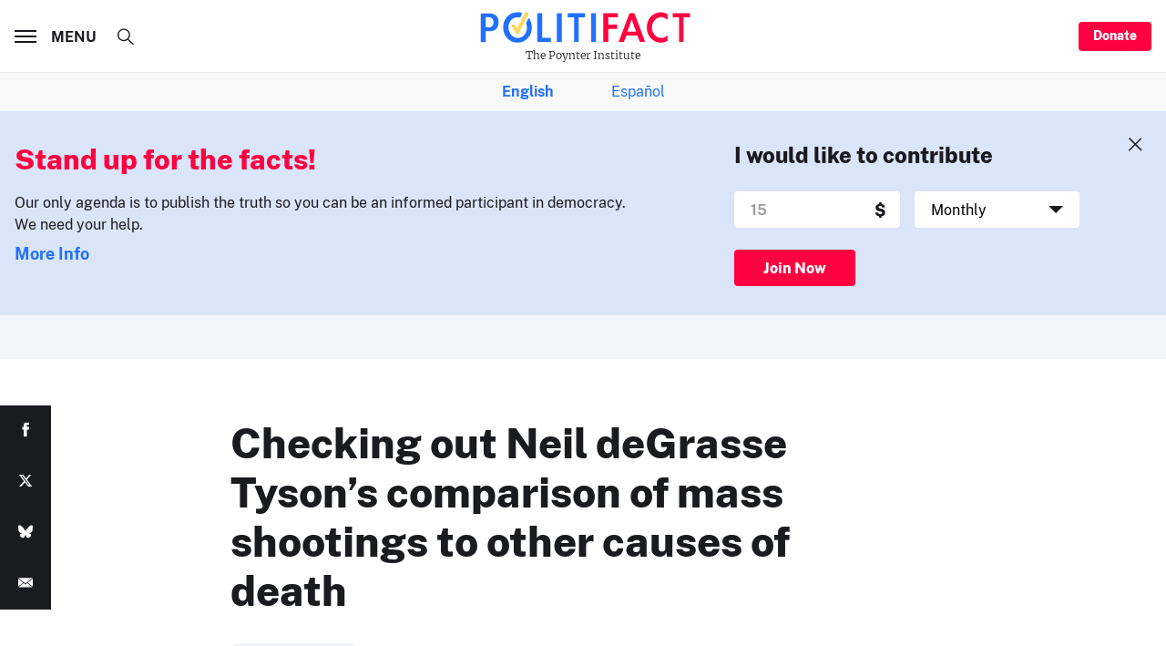

--- FILE ---
content_type: text/html; charset=utf-8
request_url: https://www.google.com/recaptcha/api2/aframe
body_size: 265
content:
<!DOCTYPE HTML><html><head><meta http-equiv="content-type" content="text/html; charset=UTF-8"></head><body><script nonce="SLsmw-c3O1xe6G51sdLIcg">/** Anti-fraud and anti-abuse applications only. See google.com/recaptcha */ try{var clients={'sodar':'https://pagead2.googlesyndication.com/pagead/sodar?'};window.addEventListener("message",function(a){try{if(a.source===window.parent){var b=JSON.parse(a.data);var c=clients[b['id']];if(c){var d=document.createElement('img');d.src=c+b['params']+'&rc='+(localStorage.getItem("rc::a")?sessionStorage.getItem("rc::b"):"");window.document.body.appendChild(d);sessionStorage.setItem("rc::e",parseInt(sessionStorage.getItem("rc::e")||0)+1);localStorage.setItem("rc::h",'1768774632853');}}}catch(b){}});window.parent.postMessage("_grecaptcha_ready", "*");}catch(b){}</script></body></html>